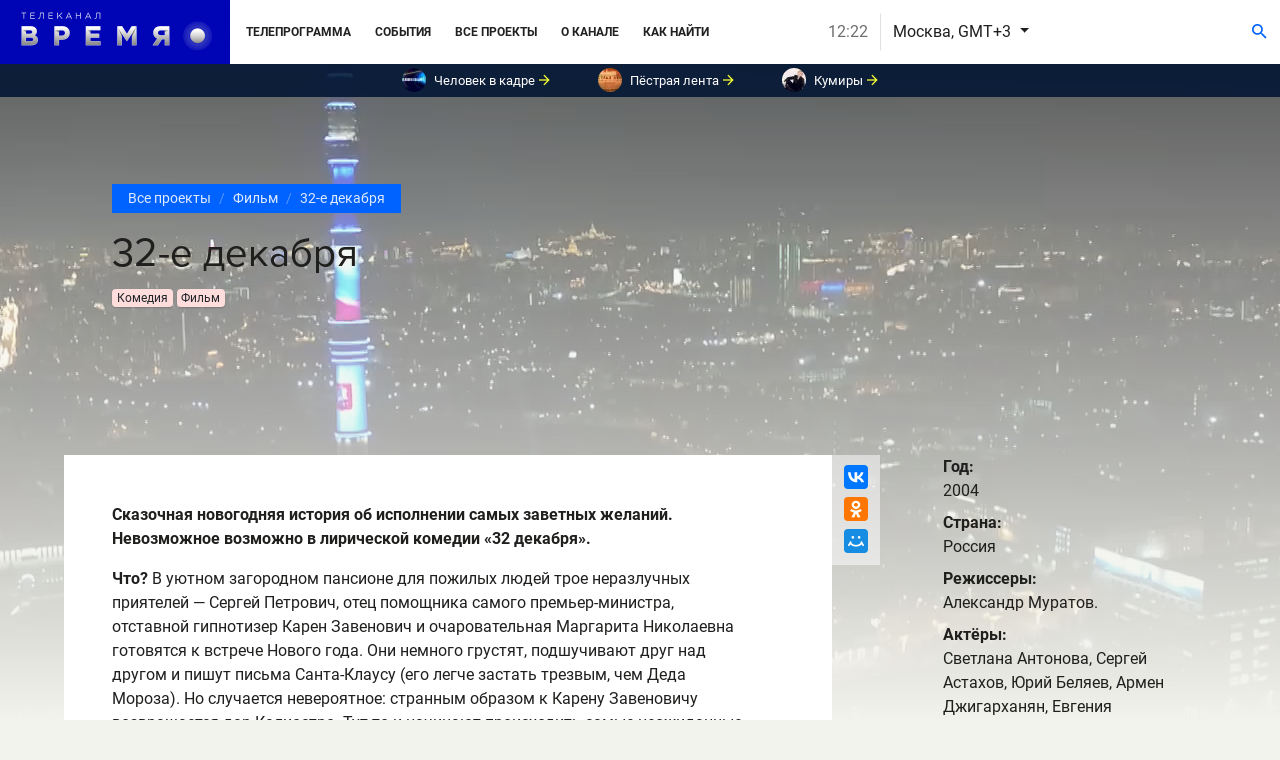

--- FILE ---
content_type: text/html; charset=UTF-8
request_url: https://www.vremya.tv/announce/8077
body_size: 8479
content:
<!DOCTYPE html><html lang="ru"><head><meta charset="utf-8"><meta http-equiv="X-UA-Compatible" content="IE=edge"><meta name="description" content=""><meta name="viewport" content="width=device-width, initial-scale=1"><title>32-е декабря - Телеканал &quot;Время&quot;</title><!-- Disable tap highlight on IE --><meta name="msapplication-tap-highlight" content="no"><meta name="keywords" content="телеканал, биографический, Время"><meta name="description" content="Сказочная новогодняя история об исполнении самых заветных желаний. Невозможное возможно в лирической комедии «32 декабря»."><meta property="og:image" content="https://img51994.vremya.tv/img/2010-12-20/fmt_98_010.jpg"><meta property="og:url" content="https://www.vremya.tv/announce/8077"><meta property="og:description" content="Сказочная новогодняя история об исполнении самых заветных желаний. Невозможное возможно в лирической комедии «32 декабря»."><meta property="og:title" content="32-е декабря - Телеканал &quot;Время&quot;"><link rel="apple-touch-icon" sizes="180x180" href="/images/icons/apple-touch-icon.png"><link rel="icon" type="image/png" sizes="32x32" href="/images/icons/favicon-32x32.png"><link rel="icon" type="image/png" sizes="16x16" href="/images/icons/favicon-16x16.png"><link rel="manifest" href="/images/icons/site.webmanifest"><link rel="shortcut icon" href="/images/icons/favicon.ico"><meta name="msapplication-TileColor" content="#3d4bfe"><meta name="msapplication-TileImage" content="/images/icons/mstile-144x144.png"><meta name="msapplication-config" content="/images/icons/browserconfig.xml"><meta name="theme-color" content="#3d4bfe"><link rel="stylesheet" href="https://cdnjs.cloudflare.com/ajax/libs/material-design-iconic-font/2.2.0/css/material-design-iconic-font.min.css"><link rel="stylesheet" href="/css/css.min.css?v=c44cadf9140c79ba03371157ac688089"><!--ADFOX + Yandex RTB--><script>window.yaContextCb = window.yaContextCb || []</script><script src="https://yandex.ru/ads/system/context.js" async></script><!-- Yandex.RTB R-A-1956994-1 --><script>window.yaContextCb.push(()=>{
        Ya.Context.AdvManager.render({
          type: 'fullscreen',
          blockId: 'R-A-1956994-1'
        })
      })</script></head><!--<body class="vremya-site vremya-site-announce vremya-site-site-announce vremya-site-site-announce-8077">--><body  class="main-body" ><!--
<div class="menu"><h1>ВЕРХНЕЕ МЕНЮ</h1><ul><li><a href="/">Телеканал ВРЕМЯ</a></li><li><a href="/schedule">Телепрограмма</a></li><li><a href="/events">События</a></li><li><a href="/announce">Проекты</a></li><li><a href="/about">О канале</a></li><li><a href="http://www.1tv.com/f/index.php?/forum/27-%D0%BA%D0%B0%D0%BD%D0%B0%D0%BB-%C2%AB%D0%B2%D1%80%D0%B5%D0%BC%D1%8F%C2%BB/">Форум</a></li></ul><div>12:22</div><div>Москва, GMT+3 <a href="/tz">изменить</a></div></div>
--><div class="container-fluid px-0 fixed-top"><div class="collapse" id="main-search"><div class="bg-dark p-4"><div class=" container"><form action="/search" method="get"><div class="form-inline row no-gutters "><div class="col-md-9"><input class="form-control w-100" type="text" name="q" placeholder="Что ищем?" id="main-search-input"></div><div class="col-md-3 d-none d-sm-block"><button type="submit" class="ml-4 btn btn-danger">Найти</button></div></div></form></div></div></div><nav class="navbar navbar-expand-xl navbar-light h_navbar  "><a class="navbar-brand h_navbar-brand" href="/"><img src="/images/logo.png?v2" width="230" height="64" class="d-inline-block align-top " alt=""></a><button class="navbar-toggler h_navbar-toggler navbar-toggler-right border-0" type="button" data-toggle="collapse" data-target="#navbarNavAltMarkup" aria-controls="navbarNavAltMarkup" aria-expanded="false" aria-label="Toggle navigation"><i class="zmdi zmdi-menu"></i></button><div class="collapse navbar-collapse align-items-center" id="navbarNavAltMarkup"><div class="navbar-nav  h_navbar-nav mr-auto"><a class="nav-item nav-link h_nav-link" href="/schedule">Телепрограмма</a><a class="nav-item nav-link h_nav-link" href="/events">События</a><a class="nav-item nav-link h_nav-link" href="/announce">Все проекты</a><a class="nav-item nav-link h_nav-link" href="/about">О канале</a><a class="nav-item nav-link h_nav-link" href="/receive">Как найти</a><a class="nav-item nav-link h_nav-link d-block d-sm-none" href="" data-toggle="collapse" data-target="#main-search" aria-controls="main-search" aria-expanded="false" aria-label="Поиск">Поиск</a></div><div class="btn-group mr-auto settings" role="group" aria-label="Button group with nested dropdown"><button type="button" class="btn btn-link settings_time" disabled>12:22</button><div class="btn-group time-zone" role="group"><button id="btnGroupDrop1" type="button" class="btn btn-link dropdown-toggle settings_zone" data-toggle="dropdown" aria-haspopup="true" aria-expanded="false">
                        Москва, GMT+3
                    </button><div class="dropdown-menu time-zone_dropdown" aria-labelledby="btnGroupDrop1"><h6 class="dropdown-header">США и Канада</h6><a class="dropdown-item" href="/tz/71">США — Hawaii Time, GMT-10</a><a class="dropdown-item" href="/tz/48">США — Alaska Time, GMT-9</a><a class="dropdown-item" href="/tz/47">США — Pacific Time, GMT-8</a><a class="dropdown-item" href="/tz/84">США — Mountain Time (Феникс), GMT-7</a><a class="dropdown-item" href="/tz/46">США — Mountain Time, GMT-7</a><a class="dropdown-item" href="/tz/45">США — Central Time, GMT-6</a><a class="dropdown-item" href="/tz/44">США — Eastern Time, GMT-5</a><a class="dropdown-item" href="/tz/19">Канада — Pacific Time, GMT-8</a><a class="dropdown-item" href="/tz/18">Канада — Mountain Time, GMT-7</a><a class="dropdown-item" href="/tz/17">Канада — Central Time (Реджайна), GMT-6</a><a class="dropdown-item" href="/tz/16">Канада — Central Time, GMT-6</a><a class="dropdown-item" href="/tz/15">Канада — Eastern Time, GMT-5</a><a class="dropdown-item" href="/tz/13">Канада — Atlantic Time, GMT-4</a><a class="dropdown-item" href="/tz/14">Канада — Newfoundland Time, GMT-3:30</a><h6 class="dropdown-header">Европа</h6><a class="dropdown-item" href="/tz/50">Исландия, GMT+0</a><a class="dropdown-item" href="/tz/51">Великобритания, Ирландия, Португалия, GMT+0</a><a class="dropdown-item" href="/tz/52">Испания, Франция, Германия, GMT+1</a><a class="dropdown-item" href="/tz/53">Греция, Финляндия, GMT+2</a><a class="dropdown-item" href="/tz/130">Турция, GMT+2</a><a class="dropdown-item" href="/tz/20">Израиль, GMT+2</a><h6 class="dropdown-header">Азия</h6><a class="dropdown-item" href="/tz/123">Ближний Восток, GMT+3</a><a class="dropdown-item" href="/tz/110">Ближний Восток, GMT+3:30</a><a class="dropdown-item" href="/tz/111">Ближний Восток, GMT+4</a><a class="dropdown-item" href="/tz/112">Ближний Восток, GMT+4:30</a><a class="dropdown-item" href="/tz/113">Ближний Восток, GMT+5</a><a class="dropdown-item" href="/tz/114">Азия, GMT+5:30</a><a class="dropdown-item" href="/tz/115">Азия, GMT+6</a><a class="dropdown-item" href="/tz/116">Азия, GMT+6:30</a><a class="dropdown-item" href="/tz/117">Азия, GMT+7</a><a class="dropdown-item" href="/tz/118">Азия, GMT+8</a><a class="dropdown-item" href="/tz/119">Азия, GMT+9</a><a class="dropdown-item" href="/tz/129">Азия, GMT+8</a><h6 class="dropdown-header">Россия</h6><a class="dropdown-item" href="/tz/94">Калининград, GMT+2</a><a class="dropdown-item" href="/tz/69">Москва, GMT+3</a><a class="dropdown-item" href="/tz/95">Самара, GMT+4</a><a class="dropdown-item" href="/tz/96">Екатеринбург, GMT+5</a><a class="dropdown-item" href="/tz/97">Омск, GMT+6</a><a class="dropdown-item" href="/tz/98">Красноярск, GMT+7</a><a class="dropdown-item" href="/tz/99">Иркутск, GMT+8</a><a class="dropdown-item" href="/tz/100">Якутск, GMT+9</a><a class="dropdown-item" href="/tz/101">Владивосток, GMT+10</a><a class="dropdown-item" href="/tz/102">Среднеколымск, GMT+11</a><a class="dropdown-item" href="/tz/103">Камчатка, GMT+12</a><h6 class="dropdown-header">СНГ</h6><a class="dropdown-item" href="/tz/22">Беларусь, GMT+2</a><a class="dropdown-item" href="/tz/23">Молдова, GMT+2</a><a class="dropdown-item" href="/tz/21">Украина, GMT+2</a><a class="dropdown-item" href="/tz/24">Грузия, GMT+4</a><a class="dropdown-item" href="/tz/25">Армения, GMT+4</a><a class="dropdown-item" href="/tz/26">Азербайджан, GMT+4</a><a class="dropdown-item" href="/tz/27">Туркменистан, GMT+5</a><a class="dropdown-item" href="/tz/31">Узбекистан, GMT+5</a><a class="dropdown-item" href="/tz/30">Таджикистан, GMT+5</a><a class="dropdown-item" href="/tz/29">Казахстан, GMT+6</a><a class="dropdown-item" href="/tz/28">Кыргызстан, GMT+6</a><h6 class="dropdown-header">Страны Балтии</h6><a class="dropdown-item" href="/tz/120">Эстония, GMT+2</a><a class="dropdown-item" href="/tz/121">Латвия, GMT+2</a><a class="dropdown-item" href="/tz/122">Литва, GMT+2</a><h6 class="dropdown-header">Австралия</h6><a class="dropdown-item" href="/tz/55">Австралия — Западная Австралия, GMT+8</a><a class="dropdown-item" href="/tz/57">Австралия — Южная Австралия, GMT+9:30</a><a class="dropdown-item" href="/tz/56">Австралия — Северные Территории, GMT+9:30</a><a class="dropdown-item" href="/tz/58">Австралия — Квинсленд, GMT+10</a><a class="dropdown-item" href="/tz/61">Австралия — Тасмания, GMT+10</a><a class="dropdown-item" href="/tz/60">Австралия — Виктория, GMT+10</a><a class="dropdown-item" href="/tz/59">Австралия — Новый Южный Уэльс, GMT+10</a><a class="dropdown-item" href="/tz/79">Новая Зеландия, GMT+12</a><h6 class="dropdown-header">Worldwide</h6><a class="dropdown-item" href="/tz/104">Мексика, GMT-6</a><a class="dropdown-item" href="/tz/105">Центральная Америка, GMT-6</a><a class="dropdown-item" href="/tz/86">Колумбия, Перу, Эквадор, GMT-5</a><a class="dropdown-item" href="/tz/87">Венесуэла, Боливия, GMT-4</a><a class="dropdown-item" href="/tz/93">Бразилия — Манаус, GMT-4</a><a class="dropdown-item" href="/tz/88">Чили, GMT-4</a><a class="dropdown-item" href="/tz/92">Парагвай, GMT-4</a><a class="dropdown-item" href="/tz/90">Аргентина, GMT-3</a><a class="dropdown-item" href="/tz/91">Уругвай, GMT-3</a><a class="dropdown-item" href="/tz/80">Бразилия — Рио-Де-Жанейро, GMT-3</a><a class="dropdown-item" href="/tz/106">Африка, GMT+0</a><a class="dropdown-item" href="/tz/107">Африка, GMT+1</a><a class="dropdown-item" href="/tz/127">Африка — Египет, GMT+2</a><a class="dropdown-item" href="/tz/108">Африка — ЮАР, GMT+2</a><a class="dropdown-item" href="/tz/109">Африка, GMT+3</a><a class="dropdown-item" href="/tz/128">Сейшелы, Маврикий, GMT+4</a></div></div></div><div class="h_banner mr-auto d-none d-sm-block"></div><div class="h_buttons d-none d-sm-block"><button class="btn btn-link btn-header" data-toggle="collapse" data-target="#main-search" aria-controls="main-search" aria-expanded="false" aria-label="Поиск"><i class="zmdi zmdi-search"></i></button></div></div></nav><div class="futured d-flex  align-items-center py-1 flex-nowrap"><a href="/announce/7953" class="futured_item px-4"><img src="https://img51994.vremya.tv/img/2010-09-20/fmt_107_4_chelovek_v_kadre_zamena_frame_1303___f57858fab4f0cafba44068412fed6c.jpg" alt="Человек в кадре" class="rounded-circle futured_img"><small>Человек в кадре</small><span class="futured_icon"><i class="zmdi zmdi-arrow-right"></i></span></a><a href="/announce/7955" class="futured_item px-4"><img src="https://img51994.vremya.tv/img/2013-01-21/fmt_107_24_afce63650eefbf443e89589fbb3fabba.jpg" alt="Пёстрая лента" class="rounded-circle futured_img"><small>Пёстрая лента</small><span class="futured_icon"><i class="zmdi zmdi-arrow-right"></i></span></a><a href="/announce/1194" class="futured_item px-4"><img src="https://img51994.vremya.tv/img/2006-09-11/fmt_107_valy1_1.png?video=1" alt="Кумиры" class="rounded-circle futured_img"><small>Кумиры</small><span class="futured_icon"><i class="zmdi zmdi-arrow-right"></i></span></a></div></div><div class="video-bg" style="background-image: url('/images/bg-ostankino-night.jpg')"><div class="video-bg_fade"></div><video playsinline autoplay loop muted poster="/images/bg-ostankino-night.jpg" id="bgvid" class="hidden-md-down"><source src="/images/bg-ostankino-night.mp4" type="video/mp4"></video></div><div class="main-container has-banner" role="main"><div class="container jumbotron px-3 px-sm-5"><nav class="breadcrumb article-breadcrumb flex-nowrap"><a href="/announce" class="breadcrumb-item article-breadcrumb_item">Все проекты</a><a href="/announce/tag/160" class="breadcrumb-item article-breadcrumb_item"> Фильм </a><a href="/announce/8077" class="breadcrumb-item article-breadcrumb_item">32-е декабря</a></nav><h1 class="article-title">32-е декабря</h1><span class="badge badge-inverse badge-tag badge-169">Комедия</span><span class="badge badge-inverse badge-tag badge-160">Фильм</span></div><div class="adf adf_announce-item adf_960 container ms-960"><div class="adf__brs adf__brs_desktop"><!--AdFox START--><!--1tv.com--><!--Площадка: vremya.tv / Все страницы сайта / 960x224 TOP--><!--Категория: <не задана>--><!--Тип баннера: 960x224--><div id="adfox_16934723917879451"></div><script>
    window.yaContextCb.push(()=>{
        Ya.adfoxCode.create({
            ownerId: 256787,
            containerId: 'adfox_16934723917879451',
            params: {
                p1: 'czdpl',
                p2: 'gayc'
            }
        })
    })
</script></div><div class="adf__brs adf__brs_mobile"><!--AdFox START--><!--1tv.com--><!--Площадка: vremya.tv / Все страницы сайта / 960x224 TOP Mobile--><!--Категория: <не задана>--><!--Тип баннера: 960x224--><div id="adfox_170730540055422790"></div><script>
    window.yaContextCb.push(()=>{
        Ya.adfoxCode.create({
            ownerId: 256787,
            containerId: 'adfox_170730540055422790',
            params: {
                p1: 'dazhs',
                p2: 'gayc'
            }
        })
    })
</script></div></div><section class="article-section"><div class="container"><div class="row"><article class="article-cont col-md-8 mr-auto px-3 px-sm-5 pt-3 pt-sm-5"><div class="article-share"><div class="ya-share2" data-services="collections,vkontakte,odnoklassniki,moimir"></div></div><div class="article-container"><div class="mb-4"><p><strong>Сказочная новогодняя история об исполнении самых заветных желаний. Невозможное возможно в лирической комедии «32 декабря».</strong></p><p><strong>Что?</strong> В&nbsp;уютном загородном пансионе для пожилых людей трое неразлучных приятелей&nbsp;&mdash; Сергей Петрович, отец помощника самого премьер-министра, отставной гипнотизер Карен Завенович и&nbsp;очаровательная Маргарита Николаевна готовятся к&nbsp;встрече Нового года. Они немного грустят, подшучивают друг над другом и&nbsp;пишут письма Санта-Клаусу (его легче застать трезвым, чем Деда Мороза). Но&nbsp;случается невероятное: странным образом к&nbsp;Карену Завеновичу возвращается дар Калиостро. Тут-то и&nbsp;начинают происходить самые неожиданные и&nbsp;невероятные события&hellip; В&nbsp;канун праздника, когда возможны любые чудеса и&nbsp;в&nbsp;воздухе витает волшебство, трое друзей загадывают самое сокровенное желание&nbsp;&mdash; стать на&nbsp;одну ночь молодыми.<br />
И&nbsp;когда с&nbsp;последним ударом часов их&nbsp;желание неожиданно исполняется, трое друзей получают невероятный шанс сделать то, о&nbsp;чем они мечтали всю жизнь&hellip;</p><p><strong>Имена.</strong> В&nbsp;фильме сыграли такие звезды российского кино, как Армен Джигарханян, Ада Роговцева, Николай Караченцов и&nbsp;Андрей Мягков.</p></div><h4 class="article-carousel__header">Фото</h4><div id="article-carousel" class="carousel slide article-carousel mb-4" ><div class="carousel-inner article-carousel_inner" role="listbox"><div class="carousel-item align-items-start article-carousel_item   active  "><img class="d-block img-fluid" src="https://img51994.vremya.tv/img/2010-12-20/fmt_96_010.jpg" alt="32 декабря"><div class="carousel-item__copyright">«32 декабря», к/к «Централ Партнершип», 2004, реж. А. Муратов</div></div><div class="carousel-item align-items-start article-carousel_item  "><img class="d-block img-fluid" src="https://img51994.vremya.tv/img/2010-12-20/fmt_96_16049.jpg" alt="32 декабря"><div class="carousel-item__copyright">«32 декабря», к/к «Централ Партнершип», 2004, реж. А. Муратов</div></div><div class="carousel-item align-items-start article-carousel_item  "><img class="d-block img-fluid" src="https://img51994.vremya.tv/img/2010-12-20/fmt_96_16053.jpg" alt="32 декабря"><div class="carousel-item__copyright">«32 декабря», к/к «Централ Партнершип», 2004, реж. А. Муратов</div></div><div class="carousel-item align-items-start article-carousel_item  "><img class="d-block img-fluid" src="https://img51994.vremya.tv/img/2010-12-20/fmt_96_be0f83aa280f.jpg" alt="32 декабря"><div class="carousel-item__copyright">«32 декабря», к/к «Централ Партнершип», 2004, реж. А. Муратов</div></div><div class="carousel-item align-items-start article-carousel_item  "><img class="d-block img-fluid" src="https://img51994.vremya.tv/img/2010-12-20/fmt_96_7.jpg" alt="32 декабря"><div class="carousel-item__copyright">«32 декабря», к/к «Централ Партнершип», 2004, реж. А. Муратов</div></div><div class="carousel-item align-items-start article-carousel_item  "><img class="d-block img-fluid" src="https://img51994.vremya.tv/img/2010-12-20/fmt_96_5.jpg" alt="32 декабря"><div class="carousel-item__copyright">«32 декабря», к/к «Централ Партнершип», 2004, реж. А. Муратов</div></div></div><a class="carousel-control-prev" href="#article-carousel" role="button" data-slide="prev"><span class="carousel-control-prev-icon" aria-hidden="true"></span><span class="sr-only">Previous</span></a><a class="carousel-control-next" href="#article-carousel" role="button" data-slide="next"><span class="carousel-control-next-icon" aria-hidden="true"></span><span class="sr-only">Next</span></a></div></div></article><aside class="col-md-3"><dl class="mb-4"><dt>Год: </dt><dd>2004</dd><dt>Страна:</dt><dd>Россия</dd><dt>Режиссеры:</dt><dd>Александр Муратов.</dd><dt>Актёры:</dt><dd>Светлана Антонова, Сергей Астахов, Юрий Беляев, Армен Джигарханян, Евгения Добровольская, Николай Караченцов, Владимир Меньшов, Андрей Мягков, Виктор Раков, Ада Роговцева, Алексей Чадов</dd><dt>Возрастное ограничение:</dt><dd>12+</dd></dl></aside></div></div></section><div class="adf adf_announce-item adf_mt adf_960 container ms-960"><div class="adf__brs"><!--AdFox START--><!--1tv.com--><!--Площадка: vremya.tv / Все страницы сайта / 960x224 BOT--><!--Категория: <не задана>--><!--Тип баннера: 960x224--><div id="adfox_169347249077533006"></div><script>
    window.yaContextCb.push(()=>{
        Ya.adfoxCode.create({
            ownerId: 256787,
            containerId: 'adfox_169347249077533006',
            params: {
                p1: 'czdpn',
                p2: 'gayc'
            }
        })
    })
</script></div></div></div><div class="main-footer text-white"><div class="container"><div class="row justify-content-center"><div class="col-md-6"><h4 class="main-footer_title">Партнерам</h4><ul class="list-unstyled footer-menu"><li class="footer-menu_item"><a class="footer-menu_link" href="https://www.1tv.com/corp/advertising">Реклама&nbsp;в&nbsp;эфире</a></li><li class="footer-menu_item"><a class="footer-menu_link" href="https://www.1tv.com/corp/partners">Сайт&nbsp;для&nbsp;партнеров</a></li><li class="footer-menu_item"><a class="footer-menu_link" href="/contacts">Контактная&nbsp;информация</a></li></ul><br></div><div class="col-md-6"><h4 class="main-footer_title">Сайты компании</h4><ul class="list-unstyled footer-menu"><li class="footer-menu_item"><a class="footer-menu_link" href="https://www.domkino.tv">Телеканал &laquo;Дом кино&raquo;</a></li><li class="footer-menu_item"><a class="footer-menu_link" href="https://www.domkino-premium.tv">Телеканал &laquo;Дом кино Премиум&raquo;</a></li><li class="footer-menu_item"><a class="footer-menu_link" href="https://www.muz1.tv">Телеканал &laquo;Музыка Первого&raquo;</a></li><li class="footer-menu_item"><a class="footer-menu_link" href="https://www.vremya.tv">Телеканал &laquo;Время&raquo;</a></li><li class="footer-menu_item"><a class="footer-menu_link" href="https://www.telecafe.ru">Телеканал &laquo;Телекафе&raquo;</a></li><li class="footer-menu_item"><a class="footer-menu_link" href="https://www.bober-tv.ru">Телеканал &laquo;Бобёр&raquo;</a></li><li class="footer-menu_item"><a class="footer-menu_link" href="https://www.kanal-o.ru">Телеканал &laquo;О!&raquo;</a></li><li class="footer-menu_item"><a class="footer-menu_link" href="https://www.poehali.tv">Телеканал &laquo;Поехали!&raquo;</a></li><li class="footer-menu_item"><a class="footer-menu_link" href="https://www.pobeda.tv">Телеканал &laquo;Победа&raquo;</a></li><li class="footer-menu_item"><a class="footer-menu_link" href="https://lapki.live/">Телеканал &laquo;Лапки LIVE&raquo;</a></li></ul></div></div></div><div class="agreement row no-gutters align-items-stretch align-items-center"><div class="agreement_copywright col-md-10 pl-4 py-4">
        © 2000—2026. Редакция телеканала «Время». Все права на любые материалы, опубликованные на сайте, защищены. Любое использование материалов возможно только с согласия Редакции телеканала.
            </div></a></div></div><script src="https://ajax.googleapis.com/ajax/libs/jquery/3.2.1/jquery.min.js"></script><script src="https://cdnjs.cloudflare.com/ajax/libs/popper.js/1.12.3/umd/popper.min.js" integrity="sha384-vFJXuSJphROIrBnz7yo7oB41mKfc8JzQZiCq4NCceLEaO4IHwicKwpJf9c9IpFgh" crossorigin="anonymous"></script><script src="https://maxcdn.bootstrapcdn.com/bootstrap/4.0.0-beta.2/js/bootstrap.min.js" integrity="sha384-alpBpkh1PFOepccYVYDB4do5UnbKysX5WZXm3XxPqe5iKTfUKjNkCk9SaVuEZflJ" crossorigin="anonymous"></script><script src="//cdnjs.cloudflare.com/ajax/libs/ScrollMagic/2.0.5/ScrollMagic.min.js"></script><script src="//cdnjs.cloudflare.com/ajax/libs/ScrollMagic/2.0.5/plugins/jquery.ScrollMagic.min.js"></script><script src="//yastatic.net/es5-shims/0.0.2/es5-shims.min.js"></script><script src="//yastatic.net/share2/share.js"></script><script src="/js/js.min.js?v=cad5d45b5119cbf79a69cdbbaf703b0d" type="text/javascript" language="javascript"></script><!-- Yandex.Metrika counter --><!-- Yandex.Metrika counter --><script type="text/javascript" >
        (function (d, w, c) {
          (w[c] = w[c] || []).push(function() {
            try {
              w.yaCounter51317326 = new Ya.Metrika2({
                id:51317326,
                clickmap:true,
                trackLinks:true,
                accurateTrackBounce:true,
                webvisor:true
              });
            } catch(e) { }
          });

          var n = d.getElementsByTagName("script")[0],
            s = d.createElement("script"),
            f = function () { n.parentNode.insertBefore(s, n); };
          s.type = "text/javascript";
          s.async = true;
          s.src = "https://mc.yandex.ru/metrika/tag.js";

          if (w.opera == "[object Opera]") {
            d.addEventListener("DOMContentLoaded", f, false);
          } else { f(); }
        })(document, window, "yandex_metrika_callbacks2");
      </script><noscript><div><img src="https://mc.yandex.ru/watch/51317326" style="position:absolute; left:-9999px;" alt="" /></div></noscript><!-- /Yandex.Metrika counter --><!-- Rating@Mail.ru counter --><script type="text/javascript">
            var _tmr = window._tmr || (window._tmr = []);
            _tmr.push({id: "2813459", type: "pageView", start: (new Date()).getTime()});
            (function (d, w, id) {
                if (d.getElementById(id)) return;
                var ts = d.createElement("script"); ts.type = "text/javascript"; ts.async = true; ts.id = id;
                ts.src = (d.location.protocol == "https:" ? "https:" : "http:") + "//top-fwz1.mail.ru/js/code.js";
                var f = function () {var s = d.getElementsByTagName("script")[0]; s.parentNode.insertBefore(ts, s);};
                if (w.opera == "[object Opera]") { d.addEventListener("DOMContentLoaded", f, false); } else { f(); }
            })(document, window, "topmailru-code");
        </script><noscript><div style="position:absolute;left:-10000px;"><img src="//top-fwz1.mail.ru/counter?id=2813459;js=na" style="border:0;" height="1" width="1" alt="Рейтинг@Mail.ru" /></div></noscript><!-- //Rating@Mail.ru counter --></body></html>